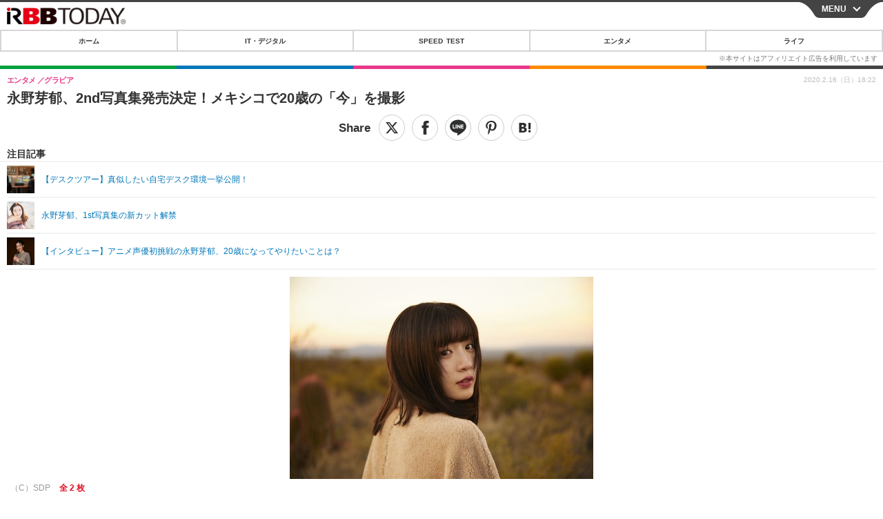

--- FILE ---
content_type: text/javascript;charset=utf-8
request_url: https://id.cxense.com/public/user/id?json=%7B%22identities%22%3A%5B%7B%22type%22%3A%22ckp%22%2C%22id%22%3A%22mkj10cumonjacg52%22%7D%2C%7B%22type%22%3A%22lst%22%2C%22id%22%3A%223b8iv3i7ooqq7jtozlz54e9w1%22%7D%2C%7B%22type%22%3A%22cst%22%2C%22id%22%3A%223b8iv3i7ooqq7jtozlz54e9w1%22%7D%5D%7D&callback=cXJsonpCB7
body_size: 208
content:
/**/
cXJsonpCB7({"httpStatus":200,"response":{"userId":"cx:3gylg4gzskp5y3470yvksff62h:213k1ueqzu7mc","newUser":false}})

--- FILE ---
content_type: text/javascript;charset=utf-8
request_url: https://p1cluster.cxense.com/p1.js
body_size: 100
content:
cX.library.onP1('3b8iv3i7ooqq7jtozlz54e9w1');
